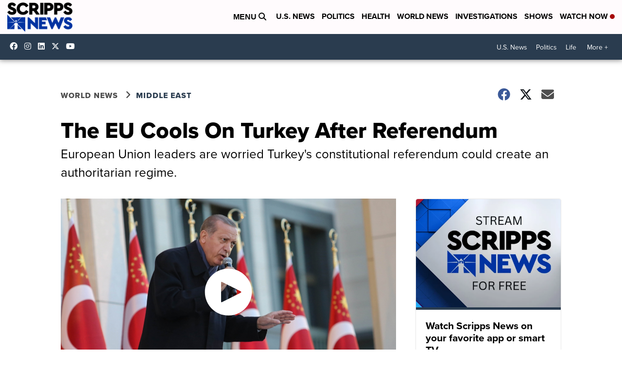

--- FILE ---
content_type: application/javascript; charset=utf-8
request_url: https://fundingchoicesmessages.google.com/f/AGSKWxXj9t0YEb1_K49Fth1NirBml7Epcr0McrpBgG3x10ZeCvugbMrxbFE86gEWZaYEBogeJ_nFju3J_HEcmrlgcgpZZtdppHX9ib0Z93lIARPzdK_ghja5QdcnHss6SwcAtyU-3C5BGVU_VEP4Vt_NlJkutmQkYrFAyDy9PuQkD58-cls9FDVeLjYXEmZV/_/advpreload./150x200-.ch/adv/-468by60.-content-ad-
body_size: -1290
content:
window['aad32e68-ceb9-43ed-839a-af14abeb3cca'] = true;